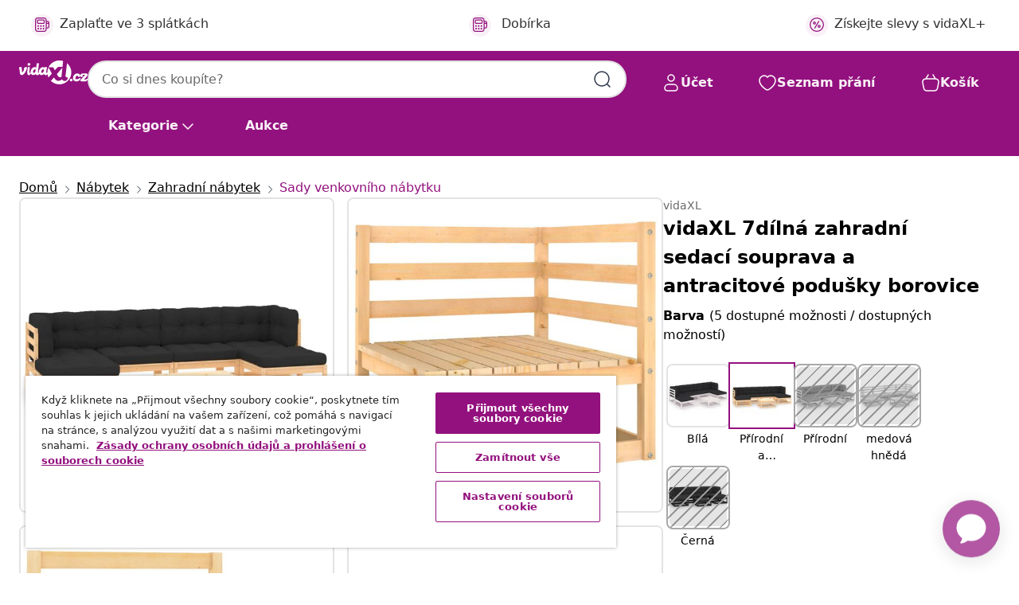

--- FILE ---
content_type: text/javascript; charset=utf-8
request_url: https://e.cquotient.com/recs/bfns-vidaxl-cz/PDP-Slot-Three-B?callback=CQuotient._callback1&_=1770002338578&_device=mac&userId=&cookieId=abE1WK26sSYiPpvi4kd6NH7ENV&emailId=&anchors=id%3A%3AM3009735%7C%7Csku%3A%3A8720286696408%7C%7Ctype%3A%3A%7C%7Calt_id%3A%3A&slotId=pdp-recommendations-slot-1&slotConfigId=PDP-Slot-One-C&slotConfigTemplate=slots%2Frecommendation%2FeinsteinBackgroundCarousel.isml&ccver=1.03&realm=BFNS&siteId=vidaxl-cz&instanceType=prd&v=v3.1.3&json=%7B%22userId%22%3A%22%22%2C%22cookieId%22%3A%22abE1WK26sSYiPpvi4kd6NH7ENV%22%2C%22emailId%22%3A%22%22%2C%22anchors%22%3A%5B%7B%22id%22%3A%22M3009735%22%2C%22sku%22%3A%228720286696408%22%2C%22type%22%3A%22%22%2C%22alt_id%22%3A%22%22%7D%5D%2C%22slotId%22%3A%22pdp-recommendations-slot-1%22%2C%22slotConfigId%22%3A%22PDP-Slot-One-C%22%2C%22slotConfigTemplate%22%3A%22slots%2Frecommendation%2FeinsteinBackgroundCarousel.isml%22%2C%22ccver%22%3A%221.03%22%2C%22realm%22%3A%22BFNS%22%2C%22siteId%22%3A%22vidaxl-cz%22%2C%22instanceType%22%3A%22prd%22%2C%22v%22%3A%22v3.1.3%22%7D
body_size: 521
content:
/**/ typeof CQuotient._callback1 === 'function' && CQuotient._callback1({"PDP-Slot-Three-B":{"displayMessage":"PDP-Slot-Three-B","recs":[{"id":"8720845879976","product_name":"vidaXL 7dílná zahradní sedací souprava černá a šedá polyratan","image_url":"https://www.vidaxl.cz/dw/image/v2/BFNS_PRD/on/demandware.static/-/Sites-vidaxl-catalog-master-sku/default/dw483b3920/hi-res/436/4299/6367/3187768/image_2_3187768.jpg","product_url":"https://www.vidaxl.cz/e/vidaxl-7dilna-zahradni-sedaci-souprava-cerna-a-seda-polyratan/M3029662.html"},{"id":"8720286668337","product_name":"vidaXL 3dílná zahradní sedací souprava s poduškami polyratan šedá","image_url":"https://www.vidaxl.cz/dw/image/v2/BFNS_PRD/on/demandware.static/-/Sites-vidaxl-catalog-master-sku/default/dw81569e23/hi-res/436/4299/6367/316871/image_1_316871.jpg","product_url":"https://www.vidaxl.cz/e/vidaxl-3dilna-zahradni-sedaci-souprava-s-poduskami-polyratan-seda/M3013238.html"},{"id":"8720286871973","product_name":"vidaXL Zahradní lavice 139 cm impregnované borové dřevo","image_url":"https://www.vidaxl.cz/dw/image/v2/BFNS_PRD/on/demandware.static/-/Sites-vidaxl-catalog-master-sku/default/dw752a645d/hi-res/436/4299/6368/5044/318427/image_2_318427.jpg","product_url":"https://www.vidaxl.cz/e/vidaxl-zahradni-lavice-139-cm-impregnovane-borove-drevo/M3011386.html"},{"id":"8720845879983","product_name":"vidaXL 7dílná zahradní sedací souprava černá a šedá polyratan","image_url":"https://www.vidaxl.cz/dw/image/v2/BFNS_PRD/on/demandware.static/-/Sites-vidaxl-catalog-master-sku/default/dw483b3920/hi-res/436/4299/6367/3187768/image_2_3187768.jpg","product_url":"https://www.vidaxl.cz/e/vidaxl-7dilna-zahradni-sedaci-souprava-cerna-a-seda-polyratan/M3029662.html"},{"id":"8720286903537","product_name":"vidaXL 3dílná zahradní sedací souprava s poduškami polyratan šedá","image_url":"https://www.vidaxl.cz/dw/image/v2/BFNS_PRD/on/demandware.static/-/Sites-vidaxl-catalog-master-sku/default/dw81569e23/hi-res/436/4299/6367/316871/image_1_316871.jpg","product_url":"https://www.vidaxl.cz/e/vidaxl-3dilna-zahradni-sedaci-souprava-s-poduskami-polyratan-seda/M3013238.html"},{"id":"8720845879990","product_name":"vidaXL 7dílná zahradní sedací souprava černá a šedá polyratan","image_url":"https://www.vidaxl.cz/dw/image/v2/BFNS_PRD/on/demandware.static/-/Sites-vidaxl-catalog-master-sku/default/dw483b3920/hi-res/436/4299/6367/3187768/image_2_3187768.jpg","product_url":"https://www.vidaxl.cz/e/vidaxl-7dilna-zahradni-sedaci-souprava-cerna-a-seda-polyratan/M3029662.html"},{"id":"8720286903544","product_name":"vidaXL 3dílná zahradní sedací souprava s poduškami polyratan šedá","image_url":"https://www.vidaxl.cz/dw/image/v2/BFNS_PRD/on/demandware.static/-/Sites-vidaxl-catalog-master-sku/default/dw81569e23/hi-res/436/4299/6367/316871/image_1_316871.jpg","product_url":"https://www.vidaxl.cz/e/vidaxl-3dilna-zahradni-sedaci-souprava-s-poduskami-polyratan-seda/M3013238.html"},{"id":"8720286903520","product_name":"vidaXL 3dílná zahradní sedací souprava s poduškami polyratan šedá","image_url":"https://www.vidaxl.cz/dw/image/v2/BFNS_PRD/on/demandware.static/-/Sites-vidaxl-catalog-master-sku/default/dw81569e23/hi-res/436/4299/6367/316871/image_1_316871.jpg","product_url":"https://www.vidaxl.cz/e/vidaxl-3dilna-zahradni-sedaci-souprava-s-poduskami-polyratan-seda/M3013238.html"}],"recoUUID":"7f9ffb17-7301-4d4f-a0fa-02d279d5089d"}});

--- FILE ---
content_type: text/javascript; charset=utf-8
request_url: https://p.cquotient.com/pebble?tla=bfns-vidaxl-cz&activityType=viewProduct&callback=CQuotient._act_callback0&cookieId=abE1WK26sSYiPpvi4kd6NH7ENV&userId=&emailId=&product=id%3A%3AM3009735%7C%7Csku%3A%3A8720286696408%7C%7Ctype%3A%3A%7C%7Calt_id%3A%3A&realm=BFNS&siteId=vidaxl-cz&instanceType=prd&locale=cs_CZ&referrer=&currentLocation=https%3A%2F%2Fwww.vidaxl.cz%2Fe%2Fvidaxl-7dilna-zahradni-sedaci-souprava-a-antracitove-podusky-borovice%2F8720286696408.html&ls=true&_=1770002338564&v=v3.1.3&fbPixelId=447731899328308&json=%7B%22cookieId%22%3A%22abE1WK26sSYiPpvi4kd6NH7ENV%22%2C%22userId%22%3A%22%22%2C%22emailId%22%3A%22%22%2C%22product%22%3A%7B%22id%22%3A%22M3009735%22%2C%22sku%22%3A%228720286696408%22%2C%22type%22%3A%22%22%2C%22alt_id%22%3A%22%22%7D%2C%22realm%22%3A%22BFNS%22%2C%22siteId%22%3A%22vidaxl-cz%22%2C%22instanceType%22%3A%22prd%22%2C%22locale%22%3A%22cs_CZ%22%2C%22referrer%22%3A%22%22%2C%22currentLocation%22%3A%22https%3A%2F%2Fwww.vidaxl.cz%2Fe%2Fvidaxl-7dilna-zahradni-sedaci-souprava-a-antracitove-podusky-borovice%2F8720286696408.html%22%2C%22ls%22%3Atrue%2C%22_%22%3A1770002338564%2C%22v%22%3A%22v3.1.3%22%2C%22fbPixelId%22%3A%22447731899328308%22%7D
body_size: 404
content:
/**/ typeof CQuotient._act_callback0 === 'function' && CQuotient._act_callback0([{"k":"__cq_uuid","v":"abE1WK26sSYiPpvi4kd6NH7ENV","m":34128000},{"k":"__cq_bc","v":"%7B%22bfns-vidaxl-cz%22%3A%5B%7B%22id%22%3A%22M3009735%22%2C%22sku%22%3A%228720286696408%22%7D%5D%7D","m":2592000},{"k":"__cq_seg","v":"0~0.00!1~0.00!2~0.00!3~0.00!4~0.00!5~0.00!6~0.00!7~0.00!8~0.00!9~0.00","m":2592000}]);

--- FILE ---
content_type: text/javascript; charset=utf-8
request_url: https://e.cquotient.com/recs/bfns-vidaxl-cz/PDP-Slot-One-B?callback=CQuotient._callback3&_=1770002338582&_device=mac&userId=&cookieId=abE1WK26sSYiPpvi4kd6NH7ENV&emailId=&anchors=id%3A%3AM3009735%7C%7Csku%3A%3A8720286696408%7C%7Ctype%3A%3A%7C%7Calt_id%3A%3A&slotId=pdp-recommendations-slot-3&slotConfigId=PDP-Slot-Three-C&slotConfigTemplate=slots%2Frecommendation%2FeinsteinBorderedCarousel.isml&ccver=1.03&realm=BFNS&siteId=vidaxl-cz&instanceType=prd&v=v3.1.3&json=%7B%22userId%22%3A%22%22%2C%22cookieId%22%3A%22abE1WK26sSYiPpvi4kd6NH7ENV%22%2C%22emailId%22%3A%22%22%2C%22anchors%22%3A%5B%7B%22id%22%3A%22M3009735%22%2C%22sku%22%3A%228720286696408%22%2C%22type%22%3A%22%22%2C%22alt_id%22%3A%22%22%7D%5D%2C%22slotId%22%3A%22pdp-recommendations-slot-3%22%2C%22slotConfigId%22%3A%22PDP-Slot-Three-C%22%2C%22slotConfigTemplate%22%3A%22slots%2Frecommendation%2FeinsteinBorderedCarousel.isml%22%2C%22ccver%22%3A%221.03%22%2C%22realm%22%3A%22BFNS%22%2C%22siteId%22%3A%22vidaxl-cz%22%2C%22instanceType%22%3A%22prd%22%2C%22v%22%3A%22v3.1.3%22%7D
body_size: 505
content:
/**/ typeof CQuotient._callback3 === 'function' && CQuotient._callback3({"PDP-Slot-One-B":{"displayMessage":"PDP-Slot-One-B","recs":[{"id":"8720845800383","product_name":"vidaXL 9dílný zahradní jídelní set s poduškami béžový polyratan","image_url":"https://www.vidaxl.cz/dw/image/v2/BFNS_PRD/on/demandware.static/-/Sites-vidaxl-catalog-master-sku/default/dwa0c9d286/hi-res/436/4299/6367/3157567/image_2_3157567.jpg","product_url":"https://www.vidaxl.cz/e/vidaxl-9dilny-zahradni-jidelni-set-s-poduskami-bezovy-polyratan/M3028996_10x_armchair_table.html"}],"recoUUID":"699f5c7e-b17c-4a70-8aa3-cf8b6a86369d"}});

--- FILE ---
content_type: text/javascript; charset=utf-8
request_url: https://e.cquotient.com/recs/bfns-vidaxl-cz/Recently_Viewed_All_Pages?callback=CQuotient._callback2&_=1770002338580&_device=mac&userId=&cookieId=abE1WK26sSYiPpvi4kd6NH7ENV&emailId=&anchors=id%3A%3AM3009735%7C%7Csku%3A%3A8720286696408%7C%7Ctype%3A%3A%7C%7Calt_id%3A%3A&slotId=pdp-recommendations-slot-2&slotConfigId=PDP-recently%20viewed%20(starting%20point)&slotConfigTemplate=slots%2Frecommendation%2FeinsteinProgressCarousel.isml&ccver=1.03&realm=BFNS&siteId=vidaxl-cz&instanceType=prd&v=v3.1.3&json=%7B%22userId%22%3A%22%22%2C%22cookieId%22%3A%22abE1WK26sSYiPpvi4kd6NH7ENV%22%2C%22emailId%22%3A%22%22%2C%22anchors%22%3A%5B%7B%22id%22%3A%22M3009735%22%2C%22sku%22%3A%228720286696408%22%2C%22type%22%3A%22%22%2C%22alt_id%22%3A%22%22%7D%5D%2C%22slotId%22%3A%22pdp-recommendations-slot-2%22%2C%22slotConfigId%22%3A%22PDP-recently%20viewed%20(starting%20point)%22%2C%22slotConfigTemplate%22%3A%22slots%2Frecommendation%2FeinsteinProgressCarousel.isml%22%2C%22ccver%22%3A%221.03%22%2C%22realm%22%3A%22BFNS%22%2C%22siteId%22%3A%22vidaxl-cz%22%2C%22instanceType%22%3A%22prd%22%2C%22v%22%3A%22v3.1.3%22%7D
body_size: 99
content:
/**/ typeof CQuotient._callback2 === 'function' && CQuotient._callback2({"Recently_Viewed_All_Pages":{"displayMessage":"Recently_Viewed_All_Pages","recs":[],"recoUUID":"a7aa5c46-e8a2-4a43-b7eb-05ae529723ad"}});